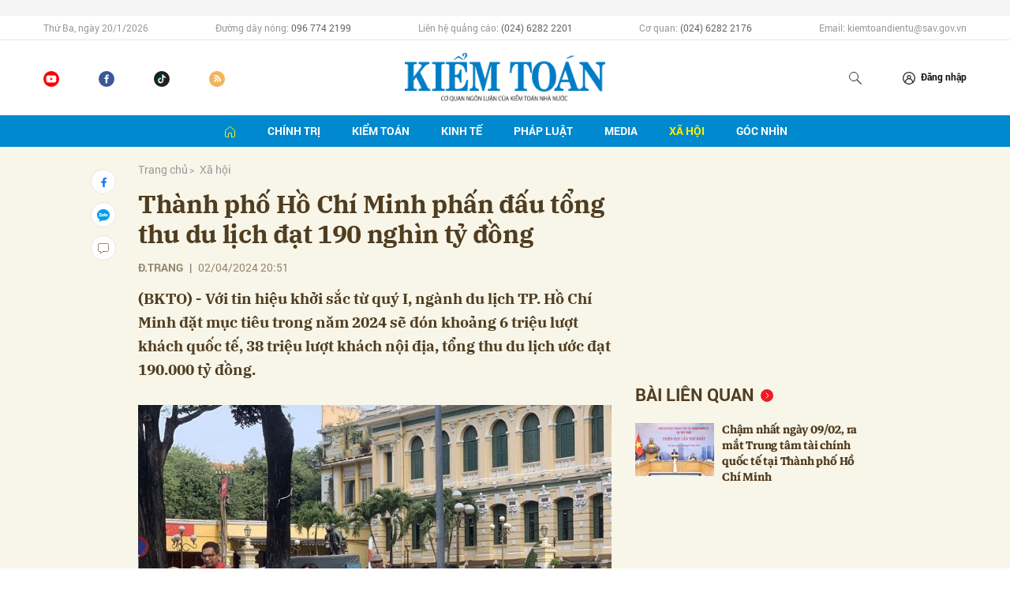

--- FILE ---
content_type: text/html; charset=utf-8
request_url: http://baokiemtoan.vn/thanh-pho-ho-chi-minh-phan-dau-tong-thu-du-lich-dat-190-nghin-ty-dong-30889.html
body_size: 16975
content:
<!DOCTYPE html>
<html xmlns="https://www.w3.org/1999/xhtml" lang="vi">
<head>
    <meta name="MobileOptimized" content="device-width" />
    <meta content="width=device-width, initial-scale=1.0, maximum-scale=1.0, user-scalable=0" name="viewport" />
    <title>Năm 2024 sẽ thu khoảng 190.000 tỷ đồng trong lĩnh vực du lịch.</title>
    <link rel="shortcut icon" href="/Assets/images/favicon.ico" />
    <meta http-equiv="Content-Type" content="text/html;charset=UTF-8">
    <meta name="author" content="">
    <meta http-equiv="X-UA-Compatible" content="IE=edge,chrome=1" />
    <meta name="HandheldFriendly" content="true" />
    <meta name="viewport" content="width=device-width, initial-scale=1,maximum-scale=1,user-scalable=no" />
        <meta name="robots" content="index,follow" />
    <meta name="keywords" content="du,,lịch" />
    <meta name="description" content="Năm 2024 sẽ thu khoảng 190.000 tỷ đồng trong lĩnh vực du lịch." />
    <meta property="fb:pages" content="" />
        <link rel="canonical" href="http://baokiemtoan.vn/thanh-pho-ho-chi-minh-phan-dau-tong-thu-du-lich-dat-190-nghin-ty-dong-30889.html" />
            <meta property="og:title" content=" Th&#224;nh phố Hồ Ch&#237; Minh phấn đấu tổng thu du lịch đạt 190 ngh&#236;n tỷ đồng">
            <meta property="og:description" content="(BKTO) - Với tin hiệu khởi sắc từ qu&#253; I, ng&#224;nh du lịch TP. Hồ Ch&#237; Minh đặt mục ti&#234;u trong năm 2024 sẽ đ&#243;n khoảng 6 triệu lượt kh&#225;ch quốc tế, 38 triệu lượt kh&#225;ch nội địa, t&#244;̉ng thu du lịch ước đạt 190.000 tỷ đồng." />
            <meta property="og:image" content="http://files.auditnews.vn/thumbs/600x315/2024/04/02/cmmmm.jpg" />
            <meta property="og:url" content="http://baokiemtoan.vn/thanh-pho-ho-chi-minh-phan-dau-tong-thu-du-lich-dat-190-nghin-ty-dong-30889.html" />

        <meta property="dable:item_id" content="30889">
            <meta property="dable:author" content="Đ.TRANG">
            <meta property="article:author" content="Đ.TRANG">
            <meta property="dable:image" content="http://files.auditnews.vn/thumbs/540x360/2024/04/02/cmmmm.jpg">
            <meta property="article:section" content="X&#227; hội">
            <meta property="article:published_time" content="4/2/2024 8:51:01 PM">

    <meta property="og:site_name" content="BÁO KIỂM TOÁN NHÀ NƯỚC" />
    <meta property="og:type" content="website" />
    <meta property="og:locale" itemprop="inLanguage" content="vi_VN" />
    <meta property="fb:admins" content="" />
    <meta property="fb:app_id" content="" />

    <!--CSS-->
    <link href="/Assets/css/style.min.css?t=20221101" rel="stylesheet" />
    <link href="/Assets/css/custom.css?t=20230816" rel="stylesheet" />

    <!--End CSS-->
    
    <link href="/Assets/css/player-a.css" rel="stylesheet" />

    <script src="http://files.auditnews.vn/ads/oneAds.js?t=20260120064449"></script>
</head>
<body>

    <div class="l-nav">
        <div class="c-header-banner">
            <div class="h-show-mobile">
                <!--banner mobile in here-->
            </div>
            <div class="">
                <div class="container">
                    <div class="c-banner">
                        <div class="c-banner-item is-custom-size">
                            <div class="c-banner-item__inner">
                                <div class="c-banner-item__box">
                                    <div class="oneads" id="zone-1"><script type="text/javascript">try { if (typeof (Top_Banner) != "undefined" && Top_Banner !== null) { Top_Banner.show(); } else { document.getElementById("zone-1").remove(); } } catch (e) { }</script></div>
                                </div>
                            </div>
                        </div>
                    </div>
                </div>
                <!--end container-->
            </div>
        </div>
        <!--end c-header-banner-->
        <div class="c-nav-inner">
            <div class="c-nav-inner__height"></div>
            <div class="c-nav-top">
                <div class="container">
                    <div class="c-header-info">
                        <ul>
                            <li>Thứ Ba, ng&#224;y 20/1/2026</li>
                            <li>
                                Đường dây nóng:
                                <span>096 774 2199</span>
                            </li>
                            <li>
                                Liên hệ quảng cáo:
                                <span>(024) 6282 2201</span>
                            </li>
                            <li>
                                Cơ quan:
                                <span>(024) 6282 2176</span>
                            </li>
                            <li>Email: kiemtoandientu@sav.gov.vn</li>
                        </ul>
                    </div>
                </div>
                <!--end container-->
            </div>
            <div class="c-header">
                <div class="container">
                    <div class="c-header-inner">
                        <div class="c-header-social">
                            <ul>
                                <li><a href="https://www.youtube.com/&#x0040;BaoKiemToan-mf8tc/videos"><i class="icon30-youtube"></i></a></li>
                                <li><a href="https://www.facebook.com/baokiemtoan.vn/"><i class="icon30-facebook"></i></a></li>
                                <li><a href="https://www.tiktok.com/&#x0040;baokiemtoan"><i class="icon30-tiktok"></i></a></li>
                                <li><a href="/rss"><i class="icon30-rss"></i></a></li>
                            </ul>
                        </div>
                        <div class="c-logo"><a href="/"><img src="/Assets/images/logo.png" alt="logo"></a></div>
                        <div class="c-header-admin">
                            <ul>
                                <li class="h-show-mobile"><a href="#"><i class="icon20-phone"></i></a></li>
                                <li class="h-show-mobile"><a href="#"><i class="icon20-email"></i></a></li>
                                <li>
                                    <button class="js-search-expand"><i class="icon20-search"></i></button>
                                </li>
                                <li class="logedout"><a href="#" data-toggle="modal" data-target="#modalLogin"><i class="icon12-user"></i><span>Đăng nhập</span></a></li>
                                <li class="logedin li-user dropdown hidden">
                                    <a class="dropdown-toggle" id="dropdownUser" href="#" role="button" data-toggle="dropdown" aria-haspopup="true" aria-expanded="false">
                                        <img src="/Assets/images/icons/icon20-user.svg" alt="icon" />
                                    </a>
                                    <div class="dropdown-menu dropdown-menu-right" aria-labelledby="dropdownUser">
                                        <div class="c-mobile-user">
                                            <div class="c-mobile-user__avatar"><img src="/Assets/images/icons/icon20-user.svg" alt="user" /></div>
                                            <div class="c-mobile-user__text"><span class="c-mobile-user__name">Huyền My</span></div>
                                        </div>
                                        <a class="dropdown-item btnLogout" href="#">Thoát</a>
                                    </div>
                                </li>
                                <li class="h-show-mobile">
                                    <button class="c-menu-expand js-menu-expand"><span></span></button>
                                </li>
                            </ul>
                        </div>
                        <div class="c-search-wrapper">
                            <div class="c-search">
                                <div class="c-search__inner">
                                    <input id="txt-keyword" class="form-control" type="text" name="" placeholder="Nhập từ khóa cần tìm kiếm...">
                                    <button class="c-search__btn btnSearch" type="submit"><i class="icon20-search"></i></button>
                                    <button class="c-search__close js-search-close" type="button"><i class="icon12-close"></i></button>
                                </div>
                            </div>
                        </div>
                    </div>
                </div>
                <!--end container-->
            </div>
            <!--end c-header-->
        </div>
        <!--end c-nav-inner-->
        <div class="c-menu-outer">
            <div class="container">
                <div class="c-menu">
                    <ul>
                        <li class="active"><a href="/" data-Fname="home"><i class="icon16-home"></i></a></li>
                            <li class="c-menu-child">
                                <a href="http://baokiemtoan.vn/chinh-tri" data-Fname="Chinh-tri">Ch&#237;nh trị</a>
                                <div class="c-dropdown-menu">
                                    <ul>
                                        
                                            <li><a href="http://baokiemtoan.vn/chinh-tri/doi-noi">Đối nội</a></li>
                                            <li><a href="http://baokiemtoan.vn/chinh-tri/doi-ngoai">Đối ngoại</a></li>
                                            <li><a href="http://baokiemtoan.vn/chinh-tri/cong-tac-xay-dung-dang">C&#244;ng t&#225;c x&#226;y dựng Đảng</a></li>
                                    </ul>
                                </div>
                            </li>
                            <li class="c-menu-child">
                                <a href="http://baokiemtoan.vn/kiem-toan" data-Fname="Kiem-toan">Kiểm to&#225;n</a>
                                <div class="c-dropdown-menu">
                                    <ul>
                                        
                                            <li><a href="http://baokiemtoan.vn/kiem-toan/hoat-dong-cua-nganh">Hoạt động của Ng&#224;nh</a></li>
                                            <li><a href="http://baokiemtoan.vn/kiem-toan/ket-qua-kiem-toan">Kết quả kiểm to&#225;n</a></li>
                                            <li><a href="http://baokiemtoan.vn/kiem-toan/kiem-toan-ke-toan">Kiểm to&#225;n - Kế to&#225;n</a></li>
                                            <li><a href="http://baokiemtoan.vn/kiem-toan/kiem-toan-quoc-te">Kiểm to&#225;n quốc tế</a></li>
                                    </ul>
                                </div>
                            </li>
                            <li class="c-menu-child">
                                <a href="http://baokiemtoan.vn/kinh-te" data-Fname="Kinh-te">Kinh tế</a>
                                <div class="c-dropdown-menu">
                                    <ul>
                                        
                                            <li><a href="http://baokiemtoan.vn/kinh-te/tai-chinh">T&#224;i ch&#237;nh</a></li>
                                            <li><a href="http://baokiemtoan.vn/kinh-te/ngan-hang-tin-dung">Ng&#226;n h&#224;ng - T&#237;n dụng</a></li>
                                            <li><a href="http://baokiemtoan.vn/kinh-te/dau-tu">Đầu tư</a></li>
                                            <li><a href="http://baokiemtoan.vn/kinh-te/dia-phuong">Địa phương</a></li>
                                            <li><a href="http://baokiemtoan.vn/kinh-te/doanh-nghiep">Doanh nghiệp</a></li>
                                    </ul>
                                </div>
                            </li>
                            <li class="c-menu-child">
                                <a href="http://baokiemtoan.vn/phap-luat" data-Fname="Phap-luat">Ph&#225;p luật</a>
                                <div class="c-dropdown-menu">
                                    <ul>
                                        
                                    </ul>
                                </div>
                            </li>
                            <li class="c-menu-child">
                                <a href="http://baokiemtoan.vn/media" data-Fname="Media">Media</a>
                                <div class="c-dropdown-menu">
                                    <ul>
                                        
                                            <li><a href="http://baokiemtoan.vn/media/video">Video</a></li>
                                            <li><a href="http://baokiemtoan.vn/media/lens">Lens</a></li>
                                            <li><a href="http://baokiemtoan.vn/media/infographic">Infographic</a></li>
                                            <li><a href="http://baokiemtoan.vn/media/emagazine">Emagazine</a></li>
                                    </ul>
                                </div>
                            </li>
                            <li class="c-menu-child">
                                <a href="http://baokiemtoan.vn/xa-hoi" data-Fname="Xa-hoi">X&#227; hội</a>
                                <div class="c-dropdown-menu">
                                    <ul>
                                        
                                    </ul>
                                </div>
                            </li>
                            <li class="c-menu-child">
                                <a href="http://baokiemtoan.vn/goc-nhin" data-Fname="Goc-nhin">G&#243;c nh&#236;n</a>
                                <div class="c-dropdown-menu">
                                    <ul>
                                        
                                    </ul>
                                </div>
                            </li>
                        
                    </ul>
                </div>
            </div>
            <!--end container-->
        </div>
        <div class="c-mega-menu">
            <button class="c-mega-menu__close js-mega-close" type="button"><span></span></button>
            <div class="container">
                <nav class="c-category-menu">
                    <nav class="c-category-menu">
                        <ul>
                                <li>
                                    <a href="http://baokiemtoan.vn/chinh-tri">Ch&#237;nh trị</a>
                                    <ul>
                                        
                                            <li><a href="http://baokiemtoan.vn/chinh-tri/doi-noi">Đối nội</a></li>
                                            <li><a href="http://baokiemtoan.vn/chinh-tri/doi-ngoai">Đối ngoại</a></li>
                                            <li><a href="http://baokiemtoan.vn/chinh-tri/cong-tac-xay-dung-dang">C&#244;ng t&#225;c x&#226;y dựng Đảng</a></li>
                                    </ul>
                                </li>
                                <li>
                                    <a href="http://baokiemtoan.vn/kiem-toan">Kiểm to&#225;n</a>
                                    <ul>
                                        
                                            <li><a href="http://baokiemtoan.vn/kiem-toan/hoat-dong-cua-nganh">Hoạt động của Ng&#224;nh</a></li>
                                            <li><a href="http://baokiemtoan.vn/kiem-toan/ket-qua-kiem-toan">Kết quả kiểm to&#225;n</a></li>
                                            <li><a href="http://baokiemtoan.vn/kiem-toan/kiem-toan-ke-toan">Kiểm to&#225;n - Kế to&#225;n</a></li>
                                            <li><a href="http://baokiemtoan.vn/kiem-toan/kiem-toan-quoc-te">Kiểm to&#225;n quốc tế</a></li>
                                    </ul>
                                </li>
                                <li>
                                    <a href="http://baokiemtoan.vn/kinh-te">Kinh tế</a>
                                    <ul>
                                        
                                            <li><a href="http://baokiemtoan.vn/kinh-te/tai-chinh">T&#224;i ch&#237;nh</a></li>
                                            <li><a href="http://baokiemtoan.vn/kinh-te/ngan-hang-tin-dung">Ng&#226;n h&#224;ng - T&#237;n dụng</a></li>
                                            <li><a href="http://baokiemtoan.vn/kinh-te/dau-tu">Đầu tư</a></li>
                                            <li><a href="http://baokiemtoan.vn/kinh-te/dia-phuong">Địa phương</a></li>
                                            <li><a href="http://baokiemtoan.vn/kinh-te/doanh-nghiep">Doanh nghiệp</a></li>
                                    </ul>
                                </li>
                                <li>
                                    <a href="http://baokiemtoan.vn/phap-luat">Ph&#225;p luật</a>
                                    <ul>
                                        
                                    </ul>
                                </li>
                                <li>
                                    <a href="http://baokiemtoan.vn/media">Media</a>
                                    <ul>
                                        
                                            <li><a href="http://baokiemtoan.vn/media/video">Video</a></li>
                                            <li><a href="http://baokiemtoan.vn/media/lens">Lens</a></li>
                                            <li><a href="http://baokiemtoan.vn/media/infographic">Infographic</a></li>
                                            <li><a href="http://baokiemtoan.vn/media/emagazine">Emagazine</a></li>
                                    </ul>
                                </li>
                                <li>
                                    <a href="http://baokiemtoan.vn/xa-hoi">X&#227; hội</a>
                                    <ul>
                                        
                                    </ul>
                                </li>
                                <li>
                                    <a href="http://baokiemtoan.vn/goc-nhin">G&#243;c nh&#236;n</a>
                                    <ul>
                                        
                                    </ul>
                                </li>
                        </ul>
                    </nav>
                </nav>
            </div>
            <!-- container-->
        </div>
        <!-- c-mega-menu-->
    </div>
    


<div class="bg-detail">
    <div class="container">
        <div class="l-content clearfix">
            <div class="l-main">
                <div class="c-detail-head">
                    <div class="c-detail-head__row">
                        <nav aria-label="breadcrumb">
                            <ol class="breadcrumb">
                                <li class="breadcrumb-item"><a href="/">Trang chủ</a></li>
                                <li class="breadcrumb-item active" aria-current="page"><a href="http://baokiemtoan.vn/xa-hoi">X&#227; hội</a></li>
                            </ol>
                        </nav>
                    </div>
                    <div class="c-detail-head__row">
                        <h1 class="c-detail-head__title"> Th&#224;nh phố Hồ Ch&#237; Minh phấn đấu tổng thu du lịch đạt 190 ngh&#236;n tỷ đồng</h1>
                    </div>
                    <div class="c-detail-head__row is-bar">
                            <span class="c-detail-head__author">Đ.TRANG</span>
                            <span class="space">|</span>
                        <span class="c-detail-head__time">02/04/2024 20:51</span>
                        <br />
                        <div class="row" style="display:none">
                            <div class="col-md-12">
                                <div class="mediatec-cleanaudioplayer">
                                    <ul data-theme="default">
                                        <li data-title="Nữ miền Nam (Ái Hoa)" data-artist="BKTO" data-type="mp3" data-url="http://files.auditnews.vn/audios/2024/04/02/30889_south_female_aihoa.mp3" data-free="false"></li>
                                    </ul>
                                </div>
                            </div>
                            <div class="col-md-12 text-right">
                                <div class="mediatec-dropdown">
                                    <button class="mediatec-nut_dropdown">Nữ miền Nam (Ái Hoa) <span class="mediatec-caret"></span> </button>
                                    <div class="mediatec-noidung_dropdown">
                                        <a audio="http://files.auditnews.vn/audios/2024/04/02/30889_north_female_lien.mp3" href="javascript:;">Nữ miền Bắc (Liên)</a>
                                        <a audio="http://files.auditnews.vn/audios/2024/04/02/30889_north_female_hongha.mp3" href="javascript:;">Nữ miền Bắc (Hồng Hà)</a>
                                        <a audio="http://files.auditnews.vn/audios/2024/04/02/30889_south_female_aihoa.mp3" href="javascript:;">Nữ miền Nam (Ái Hoa)</a>
                                        <a audio="http://files.auditnews.vn/audios/2024/04/02/30889_south_female_minhnguyet.mp3" href="javascript:;">Nữ miền Nam (Minh Nguyệt)</a>
                                    </div>
                                </div>
                            </div>
                        </div>
                        <div class="c-share-scroll js-share-scroll">
                            <ul class="clearfix">
                                <li><a class="bg-facebook fb" href="https://www.facebook.com/sharer/sharer.php?u=http://baokiemtoan.vn/thanh-pho-ho-chi-minh-phan-dau-tong-thu-du-lich-dat-190-nghin-ty-dong-30889.html&display=popup&ref=plugin"><i class="icon16-facebook"></i></a></li>
                                <li class="zalo-share-button h-show-pc" data-href="http://baokiemtoan.vn/thanh-pho-ho-chi-minh-phan-dau-tong-thu-du-lich-dat-190-nghin-ty-dong-30889.html" data-oaid="579745863508352884" data-layout="icon-text" data-color="blue" data-customize=true>
                                    <a class="bg-zalo" href="javascript:;" title="Chia sẻ Zalo"><span class="ti-zalo icon16-zalo"></span></a>
                                </li>
                                <li class="h-show-mobile"><a class="bg-zalo" href="intent:#Intent;action=android.intent.action.SEND;type=text/plain;S.android.intent.extra.SUBJECT=;S.android.intent.extra.TEXT=http://baokiemtoan.vn/thanh-pho-ho-chi-minh-phan-dau-tong-thu-du-lich-dat-190-nghin-ty-dong-30889.html?utm_source=zalo&amp;utm_medium=zalomsg&amp;B.hidePostFeed=true;B.backToSource=true;end" title="Chia sẻ Zalo"><i class="icon16-zalo"></i></a></li>
                                <li><a class="js-scroll-comment" href="#"><i class="icon16-comment"></i></a></li>
                            </ul>
                        </div>
                    </div>
                </div>
                <div class="c-news-detail">
                    <div class="b-maincontent">
                        <p class="desc">(BKTO) - Với tin hiệu khởi sắc từ quý I, ngành du lịch TP. Hồ Chí Minh đặt mục tiêu trong năm 2024 sẽ đón khoảng 6 triệu lượt khách quốc tế, 38 triệu lượt khách nội địa, tổng thu du lịch ước đạt 190.000 tỷ đồng.</p>
                        <div class="c-box">
                            <div class="c-box__content">
                                <div class="c-banner-item">
                                    <div class="c-banner-item__inner">
                                        <div class="c-banner-item__box">
                                            <div class="oneads" id="zone-6">
                                                <script type="text/javascript">try { if (typeof (Detail_After_Sapo) != "undefined" && Detail_After_Sapo !== null) { Detail_After_Sapo.show(); } else { document.getElementById("zone-6").remove(); } } catch (e) { }</script>
                                            </div>
                                        </div>
                                    </div>
                                </div>
                            </div>
                        </div>
                        <div class="content-main-normal">
                            <figure><img src="http://files.auditnews.vn/2024/04/02/cmmmm.jpg" alt="cmmmm.jpg" data-src="http://files.auditnews.vn/2024/04/02/cmmmm.jpg" data-width="800" data-height="554"><figcaption class="align-center"><i>3 tháng đầu năm 2024 có hơn 8 triệu lượt khách du lịch đến TPHCM. Ảnh sưu  tầm</i></figcaption></figure>
<p>Theo thống kê từ Sở Du lịch TP. Hồ Chí Minh, tổng doanh thu du lịch tháng 3/2024 của Thành phố ước đạt 15.975 tỷ đồng, tăng 7,4% so với cùng kỳ năm 2023. Lũy kế 3 tháng đầu năm 2024 ước đạt 44.710 tỷ đồng, tăng 23,8% so với cùng kỳ năm 2023.</p>
<p>Khách quốc tế đến TP. Hồ Chí Minh tháng 3/2024 đạt gần 481.000 lượt, tăng 30,3% so với cùng kỳ năm 2023. Lũy kế trong 3 tháng đầu năm 2024, ngành du lịch Thành phố đón gần 1,4 triệu lượt, tăng 32,4% so với cùng kỳ năm trước, đạt 23% so với kế hoạch năm 2024.</p>
<p>Khách du lịch nội địa đến TP. Hồ Chí Minh tháng 3/2024 ước đạt hơn 2,9 triệu lượt, lũy kế 3 tháng đầu năm 2024 ước đạt hơn 8 triệu lượt, tăng 6,6% so với cùng kỳ năm 2023, đạt 21,2% so với kế hoạch năm 2024.</p>
<p>Tổng thu du lịch tháng 3/2024 của TP. Hồ Chí Minh ước đạt 15.975 tỷ đồng, tăng 7,4% so với cùng kỳ năm 2023, lũy kế 3 tháng đầu năm 2024 ước đạt 44.710 tỷ đồng, tăng 23,8% so với cùng kỳ năm 2023, đạt 23,5% so với kế hoạch năm 2024.</p>
<p>Theo Phó Giám đốc Sở Du lịch TP. Hồ Chí Minh Lê Trương Hiền Hòa, trong quý II/2024, Sở Du lịch sẽ tham mưu UBND Thành phố phê duyệt chiến lược phát triển du lịch TP. Hồ Chí Minh đến năm 2030; tiếp tục triển khai Đề án phát triển du lịch thông minh trên địa bàn  giai đoạn 2021-2025. Trong đó, tiếp tục triển khai sản phẩm du lịch đặc trưng của TP. Thủ Đức và các quận, huyện; phát triển sản phẩm du lịch đường thủy giai đoạn 2023-2024; xây dựng kế hoạch phát triển sản phẩm du lịch đêm…</p>
<p> Sở Du lịch sẽ phối hợp với các sở, ngành, đơn vị của Thành phố tổ chức Ngày hội du lịch TP. Hồ Chí Minh lần 20 năm 2024, Lễ hội sông nước lần 2 năm 2024, tổ chức hoạt động xúc tiến du lịch tại Đức… để thu hút du khách trong và ngoài nước mùa du lịch hè.</p>
<p>“Với tín hiệu khởi sắc trên, ngành du lịch TP. Hồ Chí Minh đặt mục tiêu năm 2024 sẽ đón khoảng 6 triệu lượt khách quốc tế, 38 triệu lượt khách nội địa, tổng thu du lịch ước đạt 190.000 tỷ đồng” - Phó Giám đốc Lê Trương Hiền Hòa chi sẻ./.</p>
                        </div>
                    </div>
                    <div class="c-box">
                        <div class="c-box__content">
                            <div class="c-share-detail">
                                <ul>
                                    <li><a class="btn-facebook fb" href="https://www.facebook.com/sharer/sharer.php?u=http://baokiemtoan.vn/thanh-pho-ho-chi-minh-phan-dau-tong-thu-du-lich-dat-190-nghin-ty-dong-30889.html&display=popup&ref=plugin"><i class="icon12-facebook-f"></i>Chia sẻ</a></li>
                                    
                                    <li class="zalo-share-button" data-href="http://baokiemtoan.vn/thanh-pho-ho-chi-minh-phan-dau-tong-thu-du-lich-dat-190-nghin-ty-dong-30889.html" data-oaid="579745863508352884" data-layout="icon-text" data-color="blue" data-customize=true><a class="btn-zalo" href="javascript:;"><i class="icon12-zalo"></i>Chia sẻ</a></li>
                                    <li><a class="btn-twitter" href="#"><i class="icon12-twitter"></i>Chia sẻ</a></li>
                                    <li><a href="#"><i class="icon12-link"></i>Copy link</a></li>
                                    <li><a class="fb" href="/print/30889.html"><i class="icon16-print"></i></a></li>
                                </ul>
                            </div>
                            <!-- c-share-detail-->
                        </div>
                        <!-- c-box__content-->
                    </div>
                    <!-- c-box-->
                    <div class="c-box">
                        <div class="c-box__content">
                            <div class="c-tags">
                                <ul>
                                        <li>
                                            <h4>
                                                <a href="/thanh-pho-ho-chi-minh-ptag.html" title="Th&#224;nh Phố Hồ Ch&#237; Minh">Th&#224;nh Phố Hồ Ch&#237; Minh</a>
                                            </h4>
                                        </li>
                                        <li>
                                            <h4>
                                                <a href="/du-lich-ptag.html" title="Du Lịch">Du Lịch</a>
                                            </h4>
                                        </li>
                                </ul>
                            </div>
                            <!-- c-tags-->
                        </div>
                        <!-- c-box__content-->
                    </div>
                    <!-- c-box-->
                </div>
                <!-- c-news-detail-->
            </div>
            <!-- l-main-->
            <div class="l-sidebar">
                <div class="c-box ">
                    <div class="c-box__content">
                        <div class="c-banner-item is-300x250">
                            <div class="c-banner-item__inner">
                                <div class="c-banner-item__box">
                                    <div class="oneads" id="zone-14">
                                        <script type="text/javascript">try { if (typeof (Detail_Sizebar_Top1_300_250) != "undefined" && Detail_Sizebar_Top1_300_250 !== null) { Detail_Sizebar_Top1_300_250.show(); } else { document.getElementById("zone-14").remove(); } } catch (e) { }</script>
                                    </div>
                                </div>
                            </div>
                        </div>
                    </div>
                </div>
                <!--end c-box-->
                <div class="c-box h-show-pc">
                    <div class="c-box__title">
                        <div class="c-box__title__name is-icon-right">Bài liên quan</div>
                    </div>
                    <div class="c-box__content">
                        <div class="c-news-topmore doc_tiep_id">
                                    <div class="b-grid">
                                        <div class="b-grid__img"><a href="http://baokiemtoan.vn/cham-nhat-ngay-09-02-ra-mat-trung-tam-tai-chinh-quoc-te-tai-thanh-pho-ho-chi-minh-45691.html"><img class="lazyload" src="[data-uri]" data-src="http://files.auditnews.vn/thumbs/540x360/2026/01/17/1(1).jpeg" alt="Chậm nhất ng&#224;y 09/02, ra mắt Trung t&#226;m t&#224;i ch&#237;nh quốc tế tại Th&#224;nh phố Hồ Ch&#237; Minh" title="Chậm nhất ng&#224;y 09/02, ra mắt Trung t&#226;m t&#224;i ch&#237;nh quốc tế tại Th&#224;nh phố Hồ Ch&#237; Minh" /></a></div>
                                        <div class="b-grid__content">
                                            <div class="b-grid__row">
                                                <h4 class="b-grid__title"><a href="http://baokiemtoan.vn/cham-nhat-ngay-09-02-ra-mat-trung-tam-tai-chinh-quoc-te-tai-thanh-pho-ho-chi-minh-45691.html">Chậm nhất ng&#224;y 09/02, ra mắt Trung t&#226;m t&#224;i ch&#237;nh quốc tế tại Th&#224;nh phố Hồ Ch&#237; Minh</a></h4>
                                            </div>
                                        </div>
                                    </div>
                        </div>
                        <!-- c-news-topmore-->
                    </div>
                    <!-- c-box__content-->
                </div>
                <!-- c-box-->
                <div class="c-box ">
                    <div class="c-box__content">
                        <div class="c-banner-item is-300x250">
                            <div class="c-banner-item__inner">
                                <div class="c-banner-item__box">
                                    <div class="oneads" id="zone-15">
                                        <script type="text/javascript">try { if (typeof (Detail_Sizebar_Top2_300_250) != "undefined" && Detail_Sizebar_Top2_300_250 !== null) { Detail_Sizebar_Top2_300_250.show(); } else { document.getElementById("zone-15").remove(); } } catch (e) { }</script>
                                    </div>
                                </div>
                            </div>
                        </div>
                    </div>
                    <!-- c-box__content-->
                </div>
                <div class="c-box ">
                    <div class="c-box__content">
                        <div class="c-banner-item">
                            <div class="c-banner-item__inner">
                                <div class="c-banner-item__box">
                                    <div class="oneads" id="zone-46">
                                        <script type="text/javascript">try { if (typeof (Detail1) != "undefined" && Detail1 !== null) { Detail1.show(); } else { document.getElementById("zone-46").remove(); } } catch (e) { }</script>
                                    </div>
                                </div>
                            </div>
                        </div>
                    </div>
                </div>
                <div class="c-box ">
                    <div class="c-box__content">
                        <div class="c-banner-item">
                            <div class="c-banner-item__inner">
                                <div class="c-banner-item__box">
                                    <div class="oneads" id="zone-47">
                                        <script type="text/javascript">try { if (typeof (Detail2) != "undefined" && Detail2 !== null) { Detail2.show(); } else { document.getElementById("zone-47").remove(); } } catch (e) { }</script>
                                    </div>
                                </div>
                            </div>
                        </div>
                    </div>
                </div>
                <div class="c-box ">
                    <div class="c-box__content">
                        <div class="c-banner-item">
                            <div class="c-banner-item__inner">
                                <div class="c-banner-item__box">
                                    <div class="oneads" id="zone-48">
                                        <script type="text/javascript">try { if (typeof (Detail3) != "undefined" && Detail3 !== null) { Detail3.show(); } else { document.getElementById("zone-48").remove(); } } catch (e) { }</script>
                                    </div>
                                </div>
                            </div>
                        </div>
                    </div>
                </div>
                <div class="c-box ">
                    <div class="c-box__content">
                        <div class="c-banner-item">
                            <div class="c-banner-item__inner">
                                <div class="c-banner-item__box">
                                    <div class="oneads" id="zone-49">
                                        <script type="text/javascript">try { if (typeof (Detail4) != "undefined" && Detail4 !== null) { Detail4.show(); } else { document.getElementById("zone-49").remove(); } } catch (e) { }</script>
                                    </div>
                                </div>
                            </div>
                        </div>
                    </div>
                </div>
                <!-- c-box-->
            </div>
            <!-- l-sidebar-->
        </div>
        <!-- l-content-->
    </div>
    <!-- container-->
</div>

<div class="c-homepage-repeat-content">
    <div class="container">
        <div class="clearfix">
            <div class="l-main">
                <div class="c-box">
                    <div class="c-box__title"><div class="c-box__title__name is-icon-right">Cùng chuyên mục</div></div>
                    <div class="c-box__content">
                        <div class="c-template-list is-border-bottom">
                            <ul class="loadAjax">
                                    <li class="loadArticle" pid="30887">
                                        <div class="b-grid">
                                            <div class="b-grid__img"><a href="http://baokiemtoan.vn/tang-cuong-cac-bien-phap-phong-chong-nang-nong-han-han-xam-nhap-man-30887.html"><img class="lazyload" src="[data-uri]" data-src="http://files.auditnews.vn/thumbs/540x360/2024/04/02/1(2).jpg" alt="Tăng cường c&#225;c biện ph&#225;p ph&#242;ng, chống nắng n&#243;ng, hạn h&#225;n, x&#226;m nhập mặn" title="Tăng cường c&#225;c biện ph&#225;p ph&#242;ng, chống nắng n&#243;ng, hạn h&#225;n, x&#226;m nhập mặn" /></a></div>
                                            <div class="b-grid__content">
                                                <div class="b-grid__row">
                                                    <h3 class="b-grid__title"><a href="http://baokiemtoan.vn/tang-cuong-cac-bien-phap-phong-chong-nang-nong-han-han-xam-nhap-man-30887.html">Tăng cường c&#225;c biện ph&#225;p ph&#242;ng, chống nắng n&#243;ng, hạn h&#225;n, x&#226;m nhập mặn</a></h3>
                                                </div>
                                                <div class="b-grid__row h-show-pc">
                                                    <span class="b-grid__time">một năm trước</span>
                                                    <a class="b-grid__cat" href="http://baokiemtoan.vn/xa-hoi">X&#227; hội</a>
                                                </div>
                                                <div class="b-grid__row b-grid__desc">
                                                    (BKTO) - Thủ tướng Ch&#237;nh phủ Phạm Minh Ch&#237;nh vừa k&#253; ban h&#224;nh Chỉ thị số 11/CT-TTg y&#234;u cầu tăng cường thực hiện c&#225;c biện ph&#225;p ph&#242;ng, chống nắng n&#243;ng, hạn h&#225;n, thiếu nước, x&#226;m nhập mặn.
                                                </div>
                                            </div>
                                        </div><!-- b-grid -->
                                    </li>
                                    <li class="loadArticle" pid="30884">
                                        <div class="b-grid">
                                            <div class="b-grid__img"><a href="http://baokiemtoan.vn/tang-co-hoi-tiep-can-von-cho-phu-nu-ngheo-30884.html"><img class="lazyload" src="[data-uri]" data-src="http://files.auditnews.vn/thumbs/540x360/2024/04/02/dai-dien.jpg" alt=" Tăng cơ hội tiếp cận vốn cho phụ nữ ngh&#232;o" title=" Tăng cơ hội tiếp cận vốn cho phụ nữ ngh&#232;o" /></a></div>
                                            <div class="b-grid__content">
                                                <div class="b-grid__row">
                                                    <h3 class="b-grid__title"><a href="http://baokiemtoan.vn/tang-co-hoi-tiep-can-von-cho-phu-nu-ngheo-30884.html"> Tăng cơ hội tiếp cận vốn cho phụ nữ ngh&#232;o</a></h3>
                                                </div>
                                                <div class="b-grid__row h-show-pc">
                                                    <span class="b-grid__time">một năm trước</span>
                                                    <a class="b-grid__cat" href="http://baokiemtoan.vn/xa-hoi">X&#227; hội</a>
                                                </div>
                                                <div class="b-grid__row b-grid__desc">
                                                    (BKTO) - N&#226;ng cao vai tr&#242;, năng lực của Hội Li&#234;n hiệp phụ nữ (LHPN) c&#225;c cấp trong việc tham gia chủ động, c&#243; tr&#225;ch nhiệm trong triển khai Chỉ thị số 40-CT/TW v&#224; Kết luận số 06-KL/TW của Ban B&#237; thư, Nghị định số 78/NĐ-CP li&#234;n quan đến t&#237;n dụng ch&#237;nh s&#225;ch v&#224; Đề &#225;n của địa phương… g&#243;p phần tăng hiệu quả vốn vay gi&#250;p phụ nữ ngh&#232;o ph&#225;t triển kinh tế.
                                                </div>
                                            </div>
                                        </div><!-- b-grid -->
                                    </li>
                                    <li class="loadArticle" pid="30877">
                                        <div class="b-grid">
                                            <div class="b-grid__img"><a href="http://baokiemtoan.vn/thu-tuong-chuc-mung-dong-bao-khmer-nhan-dip-tet-chol-chnam-thmay-30877.html"><img class="lazyload" src="[data-uri]" data-src="http://files.auditnews.vn/thumbs/540x360/2024/04/01/0(3).jpg" alt="Thủ tướng ch&#250;c mừng đồng b&#224;o Khmer nh&#226;n dịp Tết Ch&#244;l Chnăm Thm&#226;y" title="Thủ tướng ch&#250;c mừng đồng b&#224;o Khmer nh&#226;n dịp Tết Ch&#244;l Chnăm Thm&#226;y" /></a></div>
                                            <div class="b-grid__content">
                                                <div class="b-grid__row">
                                                    <h3 class="b-grid__title"><a href="http://baokiemtoan.vn/thu-tuong-chuc-mung-dong-bao-khmer-nhan-dip-tet-chol-chnam-thmay-30877.html">Thủ tướng ch&#250;c mừng đồng b&#224;o Khmer nh&#226;n dịp Tết Ch&#244;l Chnăm Thm&#226;y</a></h3>
                                                </div>
                                                <div class="b-grid__row h-show-pc">
                                                    <span class="b-grid__time">một năm trước</span>
                                                    <a class="b-grid__cat" href="http://baokiemtoan.vn/xa-hoi">X&#227; hội</a>
                                                </div>
                                                <div class="b-grid__row b-grid__desc">
                                                    (BKTO) - Nh&#226;n dịp Tết cổ truyền Ch&#244;l Chnăm Thm&#226;y năm 2024 của đồng b&#224;o Khmer, Thủ tướng Ch&#237;nh phủ Phạm Minh Ch&#237;nh đ&#227; gửi Thư ch&#250;c mừng đến đồng b&#224;o, đồng ch&#237; v&#224; c&#225;c vị chư tăng d&#226;n tộc Khmer.
                                                </div>
                                            </div>
                                        </div><!-- b-grid -->
                                    </li>
                                    <li class="loadArticle" pid="30870">
                                        <div class="b-grid">
                                            <div class="b-grid__img"><a href="http://baokiemtoan.vn/thi-dua-lap-thanh-tich-chao-mung-dai-hoi-mat-tran-to-quoc-viet-nam-30870.html"><img class="lazyload" src="[data-uri]" data-src="http://files.auditnews.vn/thumbs/540x360/2024/04/01/quang-canh.jpg" alt="Thi đua lập th&#224;nh t&#237;ch ch&#224;o mừng Đại hội Mặt trận Tổ quốc Việt Nam" title="Thi đua lập th&#224;nh t&#237;ch ch&#224;o mừng Đại hội Mặt trận Tổ quốc Việt Nam" /></a></div>
                                            <div class="b-grid__content">
                                                <div class="b-grid__row">
                                                    <h3 class="b-grid__title"><a href="http://baokiemtoan.vn/thi-dua-lap-thanh-tich-chao-mung-dai-hoi-mat-tran-to-quoc-viet-nam-30870.html">Thi đua lập th&#224;nh t&#237;ch ch&#224;o mừng Đại hội Mặt trận Tổ quốc Việt Nam</a></h3>
                                                </div>
                                                <div class="b-grid__row h-show-pc">
                                                    <span class="b-grid__time">một năm trước</span>
                                                    <a class="b-grid__cat" href="http://baokiemtoan.vn/xa-hoi">X&#227; hội</a>
                                                </div>
                                                <div class="b-grid__row b-grid__desc">
                                                    (BKTO) - C&#225;c đơn vị th&#224;nh vi&#234;n của Khối thi đua cần tập trung thực hiện nhiệm vụ ch&#237;nh trị của mỗi cơ quan, thi đua lập th&#224;nh t&#237;ch ch&#224;o mừng Đại hội Mặt trận Tổ quốc (MTTQ) Việt Nam c&#225;c cấp tiến tới Đại hội đại biểu to&#224;n quốc MTTQ Việt Nam lần thứ X, nhiệm kỳ 2024 - 2029...
                                                </div>
                                            </div>
                                        </div><!-- b-grid -->
                                    </li>
                                    <li class="loadArticle" pid="30852">
                                        <div class="b-grid">
                                            <div class="b-grid__img"><a href="http://baokiemtoan.vn/chan-chinh-hoat-dong-truong-pho-thong-lien-cap-quoc-te-my-tai-thanh-pho-ho-chi-minh-30852.html"><img class="lazyload" src="[data-uri]" data-src="http://files.auditnews.vn/thumbs/540x360/2024/03/31/1(3).jpg" alt="Chấn chỉnh hoạt động Trường phổ th&#244;ng li&#234;n cấp quốc tế Mỹ tại Th&#224;nh phố Hồ Ch&#237; Minh" title="Chấn chỉnh hoạt động Trường phổ th&#244;ng li&#234;n cấp quốc tế Mỹ tại Th&#224;nh phố Hồ Ch&#237; Minh" /></a></div>
                                            <div class="b-grid__content">
                                                <div class="b-grid__row">
                                                    <h3 class="b-grid__title"><a href="http://baokiemtoan.vn/chan-chinh-hoat-dong-truong-pho-thong-lien-cap-quoc-te-my-tai-thanh-pho-ho-chi-minh-30852.html">Chấn chỉnh hoạt động Trường phổ th&#244;ng li&#234;n cấp quốc tế Mỹ tại Th&#224;nh phố Hồ Ch&#237; Minh</a></h3>
                                                </div>
                                                <div class="b-grid__row h-show-pc">
                                                    <span class="b-grid__time">một năm trước</span>
                                                    <a class="b-grid__cat" href="http://baokiemtoan.vn/xa-hoi">X&#227; hội</a>
                                                </div>
                                                <div class="b-grid__row b-grid__desc">
                                                    (BKTO) - Thủ tướng Ch&#237;nh phủ Phạm Minh Ch&#237;nh vừa k&#253; C&#244;ng điện số 28/CĐ-TTg chấn chỉnh hoạt động của Trường Tiểu học, Trung học cơ sở, Trung học phổ th&#244;ng quốc tế Mỹ tại Th&#224;nh phố Hồ Ch&#237; Minh.
                                                </div>
                                            </div>
                                        </div><!-- b-grid -->
                                    </li>

                            </ul>
                            <div class="loading_img" style="display: none;">
                                <div class="timeline-wrapper">
                                    <div class="timeline-item">
                                        <div class="animated-background">
                                            <div class="background-masker header-top"></div>
                                            <div class="background-masker header-left"></div>
                                            <div class="background-masker header-right"></div>
                                            <div class="background-masker header-bottom"></div>
                                            <div class="background-masker header-2-left"></div>
                                            <div class="background-masker header-2-right"></div>
                                            <div class="background-masker header-2-bottom"></div>
                                            <div class="background-masker meta-left"></div>
                                            <div class="background-masker meta-right"></div>
                                            <div class="background-masker meta-bottom"></div>
                                            <div class="background-masker description-left"></div>
                                            <div class="background-masker description-right"></div>
                                            <div class="background-masker description-bottom"></div>
                                            <div class="background-masker description-2-left"></div>
                                            <div class="background-masker description-2-right"></div>
                                            <div class="background-masker description-2-bottom"></div>
                                            <div class="background-masker description-3-left"></div>
                                            <div class="background-masker description-3-right"></div>
                                            <div class="background-masker description-3-bottom"></div>
                                        </div>
                                    </div>
                                </div> <div class="timeline-wrapper">
                                    <div class="timeline-item">
                                        <div class="animated-background">
                                            <div class="background-masker header-top"></div>
                                            <div class="background-masker header-left"></div>
                                            <div class="background-masker header-right"></div>
                                            <div class="background-masker header-bottom"></div>
                                            <div class="background-masker header-2-left"></div>
                                            <div class="background-masker header-2-right"></div>
                                            <div class="background-masker header-2-bottom"></div>
                                            <div class="background-masker meta-left"></div>
                                            <div class="background-masker meta-right"></div>
                                            <div class="background-masker meta-bottom"></div>
                                            <div class="background-masker description-left"></div>
                                            <div class="background-masker description-right"></div>
                                            <div class="background-masker description-bottom"></div>
                                            <div class="background-masker description-2-left"></div>
                                            <div class="background-masker description-2-right"></div>
                                            <div class="background-masker description-2-bottom"></div>
                                            <div class="background-masker description-3-left"></div>
                                            <div class="background-masker description-3-right"></div>
                                            <div class="background-masker description-3-bottom"></div>
                                        </div>
                                    </div>
                                </div>
                            </div>
                        </div><!-- c-template-list -->
                        <div class="c-more" id="load_more"><a href="javascript:;">Xem thêm</a></div>
                    </div><!-- c-box__content -->
                </div><!-- c-box -->
            </div><!-- l-main -->
            <div class="l-sidebar">
                <!--end c-box-->
                <div class="c-box ">
                    <div class="c-box__content">
                        <div class="c-banner-item is-300x250">
                            <div class="c-banner-item__inner">
                                <div class="c-banner-item__box">
                                    <div class="oneads" id="zone-16">
                                        <script type="text/javascript">try { if (typeof (Detail_Sizebar_Bot1_300_250) != "undefined" && Detail_Sizebar_Bot1_300_250 !== null) { Detail_Sizebar_Bot1_300_250.show(); } else { document.getElementById("zone-16").remove(); } } catch (e) { }</script>
                                    </div>
                                </div>
                            </div>
                        </div>
                    </div>
                </div>
                <!--end c-box-->
                <div class="c-box ">
                    <div class="c-box__content">
                        <div class="c-banner-item is-300x600">
                            <div class="c-banner-item__inner">
                                <div class="c-banner-item__box">
                                    <div class="oneads" id="zone-17">
                                        <script type="text/javascript">try { if (typeof (Detail_Sizebar_Bot2_300_600) != "undefined" && Detail_Sizebar_Bot2_300_600 !== null) { Detail_Sizebar_Bot2_300_600.show(); } else { document.getElementById("zone-17").remove(); } } catch (e) { }</script>
                                    </div>
                                </div>
                            </div>
                        </div>
                    </div>
                </div>
                <div class="c-box ">
                    <div class="c-box__content">
                        <div class="c-banner-item">
                            <div class="c-banner-item__inner">
                                <div class="c-banner-item__box">
                                    <div class="oneads" id="zone-45">
                                        <script type="text/javascript">try { if (typeof (Detail_Sizebar_Bot3_300_250) != "undefined" && Detail_Sizebar_Bot3_300_250 !== null) { Detail_Sizebar_Bot3_300_250.show(); } else { document.getElementById("zone-45").remove(); } } catch (e) { }</script>
                                    </div>
                                </div>
                            </div>
                        </div>
                    </div>
                </div>
                <!--end c-box-->
            </div>
        </div><!-- clearfix -->
    </div><!-- container -->
</div><!-- c-homepage-repeat-content -->
<!------------------------end homepage content------------------------>



    <div class="l-footer">
        <div class="container">
            <div class="c-footer-line"></div>
            <div class="c-footer-main">
                <div class="c-footer-menu">
                    <ul>
                            <li>
                                <a href="http://baokiemtoan.vn/chinh-tri">Ch&#237;nh trị</a>
                                <ul>
                                    
                                        <li><a href="http://baokiemtoan.vn/chinh-tri/doi-noi">Đối nội</a></li>
                                        <li><a href="http://baokiemtoan.vn/chinh-tri/doi-ngoai">Đối ngoại</a></li>
                                        <li><a href="http://baokiemtoan.vn/chinh-tri/cong-tac-xay-dung-dang">C&#244;ng t&#225;c x&#226;y dựng Đảng</a></li>
                                </ul>
                            </li>
                            <li>
                                <a href="http://baokiemtoan.vn/kiem-toan">Kiểm to&#225;n</a>
                                <ul>
                                    
                                        <li><a href="http://baokiemtoan.vn/kiem-toan/hoat-dong-cua-nganh">Hoạt động của Ng&#224;nh</a></li>
                                        <li><a href="http://baokiemtoan.vn/kiem-toan/ket-qua-kiem-toan">Kết quả kiểm to&#225;n</a></li>
                                        <li><a href="http://baokiemtoan.vn/kiem-toan/kiem-toan-ke-toan">Kiểm to&#225;n - Kế to&#225;n</a></li>
                                        <li><a href="http://baokiemtoan.vn/kiem-toan/kiem-toan-quoc-te">Kiểm to&#225;n quốc tế</a></li>
                                </ul>
                            </li>
                            <li>
                                <a href="http://baokiemtoan.vn/kinh-te">Kinh tế</a>
                                <ul>
                                    
                                        <li><a href="http://baokiemtoan.vn/kinh-te/tai-chinh">T&#224;i ch&#237;nh</a></li>
                                        <li><a href="http://baokiemtoan.vn/kinh-te/ngan-hang-tin-dung">Ng&#226;n h&#224;ng - T&#237;n dụng</a></li>
                                        <li><a href="http://baokiemtoan.vn/kinh-te/dau-tu">Đầu tư</a></li>
                                        <li><a href="http://baokiemtoan.vn/kinh-te/dia-phuong">Địa phương</a></li>
                                        <li><a href="http://baokiemtoan.vn/kinh-te/doanh-nghiep">Doanh nghiệp</a></li>
                                </ul>
                            </li>
                            <li>
                                <a href="http://baokiemtoan.vn/phap-luat">Ph&#225;p luật</a>
                                <ul>
                                    
                                </ul>
                            </li>
                            <li>
                                <a href="http://baokiemtoan.vn/media">Media</a>
                                <ul>
                                    
                                        <li><a href="http://baokiemtoan.vn/media/video">Video</a></li>
                                        <li><a href="http://baokiemtoan.vn/media/lens">Lens</a></li>
                                        <li><a href="http://baokiemtoan.vn/media/infographic">Infographic</a></li>
                                        <li><a href="http://baokiemtoan.vn/media/emagazine">Emagazine</a></li>
                                </ul>
                            </li>
                            <li>
                                <a href="http://baokiemtoan.vn/xa-hoi">X&#227; hội</a>
                                <ul>
                                    
                                </ul>
                            </li>
                            <li>
                                <a href="http://baokiemtoan.vn/goc-nhin">G&#243;c nh&#236;n</a>
                                <ul>
                                    
                                </ul>
                            </li>
                    </ul>
                </div>
            </div>
            <div class="c-footer-bottom">
                <div class="c-modal-info">
                    <div class="row">
                        <div class="col-md-3">
                            <div class="c-info-logo"><a href="#"><img src="/Assets/images/logo.png" alt="logo"></a></div>
                            <div class="b-maincontent">
                                <p>Tổng biên tập: <b>Nguyễn Thị Quỳnh Minh</b></p>
                                <p>Phó Tổng biên tập: <b>Mai Hải Đường</b></p>
                            </div>
                        </div>
                        <div class="col-md-4">
                            <div class="b-maincontent">
                                <p>Trụ sở: 111 Trần Duy Hưng, Phường Yên Hòa, TP. Hà Nội</p>
                                <p>Đường dây nóng: 0967742199</p>
                                <p>Thư điện tử: kiemtoandientu@sav.gov.vn</p>
                                <p>Cơ quan : (024) 6282 2176</p>
                                <p>Fax: (024) 6282 2191</p>
                                <p>Liên hệ quảng cáo: (024) 6282 2201</p>
                            </div>
                        </div>
                        <div class="col-md-5">
                            <div class="b-maincontent">
                                <p>Giấy phép số: 443/GP-BTTTT do Bộ thông tin và Truyền thông cấp ngày 01/12/2023</p>
                                <p>Ghi rõ nguồn Báo Kiểm toán khi sử dụng thông tin từ website này.</p>
                            </div>
                        </div>
                    </div>
                </div>
                <div class="c-footer-copyright">
                    <div class="c-social">
                        <label>Kết nối chúng tôi tại:</label>
                        <ul>
                            <li><a href="https://www.youtube.com/&#x0040;BaoKiemToan-mf8tc/videos"><i class="icon30-youtube"></i></a></li>
                            <li><a href="https://www.facebook.com/baokiemtoan.vn/"><i class="icon30-facebook"></i></a></li>
                            <li><a href="https://www.tiktok.com/&#x0040;baokiemtoan"><i class="icon30-tiktok"></i></a></li>
                            <li><a href="/rss"><i class="icon30-rss"></i></a></li>
                        </ul>
                    </div>
                    <div class="c-copyright">© 2021 Toàn bộ bản quyền thuộc Báo Kiểm toán nhà nước</div>
                </div>
            </div>
            
        </div>
        <!--end container-->
    </div>

    <div class="c-loading">
        <div class="lds-ring"><div></div><div></div><div></div><div></div></div>
    </div><!-- c-loading -->

    <div class="modal fade" id="modalLogin" tabindex="-1" role="dialog" aria-hidden="true">
        <div class="modal-dialog modal-dialog-centered">
            <div class="modal-content">
                <div class="modal-header">
                    <h5 class="modal-title" id="exampleModalLabel">Đăng nhập</h5>
                    <button class="close" type="button" data-dismiss="modal" aria-label="Close"><span aria-hidden="true">×</span></button>
                </div>
                <div class="modal-body">
                    <div class="c-auth-wrapper">
                        <div class="c-modal-logo"><img src="/Assets/images/logo.png" alt="logo"></div>
                        <p class="text-center">Vui lòng chọn hình thức đăng nhập</p>
                        <div class="c-auth-login">
                            <ul>
                                <li><a id="btnGoogle" href="javascript:;"><i class="icon-google"></i>Đăng nhập với Google</a></li>
                                <li><a id="btnFacebook" href="javascript:;"><i class="icon-facebook"></i>Đăng nhập với Facebook</a></li>
                            </ul>
                        </div>
                    </div>
                </div>
                <!-- modal-body-->
            </div>
            <!-- modal-content-->
        </div>
        <!-- modal-dialog-->
    </div>

    

    
    <div class="c-header-sticky">
        <div class="container">
            <div class="c-logo"><a href="/"><img style="width:187px;" class="lazyload" src="[data-uri]" data-src="/Assets/images/logo.png" alt="logo" /></a></div>
            <div class="c-sticky-cat"><a href="http://baokiemtoan.vn/xa-hoi">X&#227; hội</a></div>
            <div class="c-sticky-title"> Th&#224;nh phố Hồ Ch&#237; Minh phấn đấu tổng thu du lịch đạt 190 ngh&#236;n tỷ đồng</div>
            <div class="c-share-scroll">
                <ul class="clearfix">
                    <li><a class="bg-facebook fb" href="https://www.facebook.com/sharer/sharer.php?u=http://baokiemtoan.vn/thanh-pho-ho-chi-minh-phan-dau-tong-thu-du-lich-dat-190-nghin-ty-dong-30889.html&display=popup&ref=plugin"><i class="icon16-facebook"></i></a></li>
                    <li class="zalo-share-button" data-href="http://baokiemtoan.vn/thanh-pho-ho-chi-minh-phan-dau-tong-thu-du-lich-dat-190-nghin-ty-dong-30889.html" data-oaid="579745863508352884" data-layout="icon-text" data-color="blue" data-customize=true>
                        <a class="bg-zalo" href="javascript:;" title="Chia sẻ Zalo"><span class="ti-zalo icon16-zalo"></span></a>
                    </li>
                    <li class="li-line">
                        <a href="javascript:;"><span class="dot"></span></a>
                        <div class="c-dropdown-menu is-right">
                            <ul>
                                <li><a href="#">Góp ý bài viết</a></li>
                                <li><a href="#">Liên hệ toà soạn</a></li>
                            </ul>
                        </div>
                    </li>
                </ul>
            </div>
        </div><!-- container -->
    </div><!-- c-header-sticky -->

    <!-- Optional JavaScript -->
    <!-- jQuery first, then Popper.js, then Bootstrap JS -->
    <script src="/Assets/js/jquery-3.4.1.min.js"></script>
    <script src="/Assets/js/lazyload.min.js"></script>
    <script src="/Assets/js/jquery.cookie.js"></script>
    <script src="/Assets/js/custom.js"></script>
    <script src="/Assets/js/all.min.js?t=20220119"></script>
    <script src="https://www.gstatic.com/firebasejs/8.7.0/firebase-app.js"></script>
    <script src="https://www.gstatic.com/firebasejs/8.7.0/firebase-auth.js"></script>
    <script async src="/Assets/js/customer.js"></script>
    <style>
        /*fix 11-8-2023*/
        .icon30-tiktok {
            background-image: url("/Assets/images/icons/icon30-tiktok.svg");
        }

        .icon24-tiktok {
            background-image: url("/Assets/images/icons/icon24-tiktok.svg");
        }

        .c-header-social .icon30-youtube, .c-header-social .icon30-rss, .c-header-social .icon30-facebook, .c-header-social .icon30-tiktok, .c-header-social .icon24-tiktok {
            width: 20px;
            height: 20px;
            background-size: contain;
        }
        /*end fix 11-8-2023 main*/
    </style>
    
    <style>
        .c-box .c-box__title .c-box__title__name a {
            color: #111;
            text-decoration: none;
        }
    </style>
    <!--editor js-->
    <script src="/Assets/arx-assets/libs/lightgallery/dist/js/lightgallery.min.js" type="text/javascript"></script>
    <script src="/Assets/arx-assets/libs/lightgallery/lib/jquery.mousewheel.min.js" type="text/javascript"></script>
    <script src="/Assets/arx-assets/libs/lightgallery/modules/lg-thumbnail.min.js" type="text/javascript"></script>
    <script src="/Assets/arx-assets/libs/swiper/swiper-bundle.min.js" type="text/javascript"></script>
    <script src="/Assets/arx-assets/libs/twentytwenty/js/jquery.twentytwenty.js" type="text/javascript"></script>
    <script src="/Assets/arx-assets/libs/twentytwenty/js/jquery.event.move.js" type="text/javascript"></script>

    

    <!--end editor js-->

    <script type="text/javascript">

        if ($(".grid-stack").length > 0) {
            GridStack.init();
            $(".grid-stack img[data-src]").each(function () {
                $(this).closest('div').attr('data-src', $(this).attr('src'))
            })
            setTimeout(function () { $('.grid-stack').lightGallery({ selector: '.grid-stack-item-content' }); }, 100)
        }
        if ($('.swiper-container').length > 0) {
            var swiper = new Swiper('.swiper-container', {
                pagination: {
                    el: '.swiper-pagination',
                    clickable: true,
                    renderBullet: function (index, className) {
                        return '<span class="' + className + '">' + (index + 1) + '</span>';
                    },
                },
            });
        }
        if ($(".image-compare").length > 0) {
            $(".image-compare").twentytwenty({
                default_offset_pct: 0.7,
                orientation: 'horizontal',
                before_label: 'Trước',
                after_label: 'Sau',
                no_overlay: true,
                move_with_handle_only: false,
                click_to_move: true,
                move_slider_on_hover: true,
            });
        }
        $(".content-main-normal img").each(function () {
            $fg = $(this).closest('figure');
            $fg.attr('data-src', $(this).attr('src'));
            $fg.attr('data-sub-html', $fg.find('figcaption:first').html());
        })
    </script>



    <!-- The Modal -->
    <div class="popUp binhLuan binhluancomment" id="binhluanmodal">
        <div onclick="closePopUp();" class="bg"></div>
        <div class="popupContent">
            <div class="content">
                <div class="title">Gửi bình luận</div>
                <div class="form">
                    <div class="box">
                        <input type="text" id="txtName" value="" placeholder="Họ và tên..." />
                        <label class="control-label help-block" for="txtName">
                            <em></em>
                        </label>
                    </div>
                    <div class="box">
                        <input type="text" id="txtEmail" value="" placeholder="Email" />
                        <label class="control-label help-block" for="txtEmail">
                            <em></em>
                        </label>
                    </div>
                </div>
                <div class="btnClick">
                    <a onclick="closePopUp();" href="javascript://">Hủy</a>
                    <a href="javascript://" class="btnSendComment">Gửi</a>
                </div>
            </div>
        </div>
    </div>
    <script type="text/javascript">
        
        function closePopUp() {
            $('.popUp').removeClass('active');
        }
    </script>
    
    <script>
        $.post("/script/ui-30889.js");
    </script>

    <script type="text/javascript">
        

        var WebControl = WebControl || {};
		WebControl.PublishedTime = "2024-04-02T20:51:01Z";
        WebControl.FriendlyName = 'xa-hoi';
        WebControl.PublisherId = 30889;
        WebControl.f_share = 'https://www.facebook.com/sharer/sharer.php?app_id=985220771513216&u=http://baokiemtoan.vn/thanh-pho-ho-chi-minh-phan-dau-tong-thu-du-lich-dat-190-nghin-ty-dong-30889.html';
        WebControl.g_share = 'https://plus.google.com/share?url=http://baokiemtoan.vn/thanh-pho-ho-chi-minh-phan-dau-tong-thu-du-lich-dat-190-nghin-ty-dong-30889.html';
        WebControl.loadmore_params = function () {
            return {
                type: 'channel',
                keyword: '',
                publisherId: $('.loadArticle:last').attr('pid'),
                channelId:262,
                eventId: 0
            };
        }
        $(document).ready(function () {
            WebControl.CommentDetailPage();
            WebControl.initChannelPage();

            $(".ads_3_4 i").click(function () {
                $(this).parent().remove();
            });
        });
        var channel = 'xa-hoi';
        var parentchannel = 'xa-hoi';
        $('.c-menu > ul > li > a').each(function () { var c = $(this).attr('data-Fname').toLowerCase(); if (c.lastIndexOf(channel) == 0 && c.length == channel.length) { $(this).closest('li').addClass('active') } if (c.lastIndexOf(parentchannel) == 0 && c.length == parentchannel.length) { $(this).closest('li').addClass('active') } })
        var is_load_css = 0; function loadcss() { if (is_load_css == 0) { is_load_css = 1; $('head').append('<link rel="stylesheet" href="http://beta.auditnews.vn/Assets/arx-assets/css/arx-content.min.css" type="text/css" />'); $('head').append('<link rel="stylesheet" href="http://beta.auditnews.vn/Assets/arx-assets/libs/gridstack/gridstack.min.css" type="text/css" />'); $('head').append('<link rel="stylesheet" href="http://beta.auditnews.vn/Assets/arx-assets/libs/lightGallery/dist/css/lightgallery.min.css" type="text/css" />'); $('head').append('<link rel="stylesheet" href="http://beta.auditnews.vn/Assets/arx-assets/libs/swiper/swiper-bundle.min.css" type="text/css" />'); $('head').append('<link rel="stylesheet" href="http://beta.auditnews.vn/Assets/arx-assets/libs/twentytwenty/css/twentytwenty.css" type="text/css" />'); $('head').append('<link rel="stylesheet" href="http://beta.auditnews.vn/Assets/arx-assets/css/arx-content-normal2.css" type="text/css" />'); $('head').append('<style type="text/css">blockquote.onecms-notebox:after {border-color: #d8d8d8 #f8f5e9 transparent transparent}blockquote p{padding-left:50px!important;font-weight:normal}.content-main-normal p {padding: 0 0;}.b-maincontent .desc {color: #503d1f;}</style>'); } }; $(window).scroll(function () { loadcss(); }); $(window).mousemove(function () { loadcss(); }); setTimeout(function () { loadcss(); }, 6000);
    </script>
    <script type="text/javascript" src="https://sp.zalo.me/plugins/sdk.js"></script>
    <!-- GOOGLE SEARCH STRUCTURED DATA FOR ARTICLE -->
    <script type="application/ld+json">
        {
        "@context": "https://schema.org",
        "@type": "NewsArticle",
        "mainEntityOfPage":{
        "@type":"WebPage",
        "@id":"http://baokiemtoan.vn/thanh-pho-ho-chi-minh-phan-dau-tong-thu-du-lich-dat-190-nghin-ty-dong-30889.html"
        },
        "headline": " Th&#224;nh phố Hồ Ch&#237; Minh phấn đấu tổng thu du lịch đạt 190 ngh&#236;n tỷ đồng",
        "description": "(BKTO) - Với tin hiệu khởi sắc từ qu&#253; I, ng&#224;nh du lịch TP. Hồ Ch&#237; Minh đặt mục ti&#234;u trong năm 2024 sẽ đ&#243;n khoảng 6 triệu lượt kh&#225;ch quốc tế, 38 triệu lượt kh&#225;ch nội địa, t&#244;̉ng thu du lịch ước đạt 190.000 tỷ đồng.",
        "image": {
        "@type": "ImageObject",
        "url": "http://files.auditnews.vn/thumbs/600x315/2024/04/02/cmmmm.jpg",
        "width" : 600,
        "height" : 315
        },
        "datePublished": "2024-04-02T20:51:01+07:00",
        "dateModified": "2024-04-02T20:51:01+07:00",
        "author": {
        "@type": "Person",
        "name": "Đ.TRANG"
        },
        "publisher": {
        "@type": "Organization",
        "name": "Báo kiểm toán nhà nước",
        "logo": {
        "@type": "ImageObject",
        "url": "http://beta.auditnews.vn/Assets/images/logo.svg",
        "width": 140,
        "height": 69
        }
        }
        }
    </script>
    <!-- GOOGLE BREADCRUMB STRUCTURED DATA -->
    <script type="application/ld+json">
        {
        "@context": "https://schema.org",
        "@type": "BreadcrumbList",
        "itemListElement": [
        {
        "@type": "ListItem",
        "position": 1,
        "item": {
        "@id": "http://baokiemtoan.vn",
        "name": "Trang chủ"
        }
        },{
        "@type": "ListItem",
        "position": 2,
        "item": {
        "@id": "http://baokiemtoan.vn/xa-hoi",
        "name": "X&#227; hội"
        }
        }
        ]
        }
    </script>

    <!--End Js-->
</body>
</html>

--- FILE ---
content_type: image/svg+xml
request_url: http://baokiemtoan.vn/Assets/images/icons/icon12-facebook-f.svg
body_size: 348
content:
<svg width="12" height="12" viewBox="0 0 12 12" fill="none" xmlns="http://www.w3.org/2000/svg">
<path d="M7.46925 12V6.75H9.3075L9.65775 4.578H7.46925V3.16875C7.46925 2.57475 7.7745 1.99575 8.75475 1.99575H9.75V0.147C9.75 0.147 8.847 0 7.98375 0C6.1815 0 5.00325 1.04025 5.00325 2.92275V4.578H3V6.75H5.00325V12H7.46925Z" fill="#215FA7"/>
</svg>


--- FILE ---
content_type: image/svg+xml
request_url: http://baokiemtoan.vn/Assets/images/icons/icon12-twitter.svg
body_size: 1183
content:
<svg width="12" height="12" viewBox="0 0 12 12" fill="none" xmlns="http://www.w3.org/2000/svg">
<g clip-path="url(#clip0)">
<path d="M12 2.27925C11.5538 2.475 11.0782 2.60475 10.5825 2.66775C11.0925 2.36325 11.4818 1.88475 11.6648 1.308C11.1892 1.5915 10.6642 1.79175 10.1047 1.9035C9.65325 1.42275 9.00975 1.125 8.30775 1.125C6.94575 1.125 5.84925 2.2305 5.84925 3.58575C5.84925 3.78075 5.86575 3.96825 5.90625 4.14675C3.861 4.047 2.05125 3.06675 0.8355 1.5735C0.62325 1.94175 0.49875 2.36325 0.49875 2.817C0.49875 3.669 0.9375 4.42425 1.5915 4.8615C1.19625 4.854 0.8085 4.73925 0.48 4.5585C0.48 4.566 0.48 4.57575 0.48 4.5855C0.48 5.781 1.33275 6.774 2.451 7.00275C2.25075 7.0575 2.0325 7.08375 1.806 7.08375C1.6485 7.08375 1.4895 7.07475 1.34025 7.04175C1.659 8.016 2.5635 8.73225 3.639 8.7555C2.802 9.41025 1.73925 9.80475 0.58875 9.80475C0.387 9.80475 0.1935 9.79575 0 9.771C1.08975 10.4738 2.38125 10.875 3.774 10.875C8.301 10.875 10.776 7.125 10.776 3.8745C10.776 3.76575 10.7723 3.66075 10.767 3.5565C11.2552 3.21 11.6655 2.77725 12 2.27925Z" fill="#03A9F4"/>
</g>
<defs>
<clipPath id="clip0">
<rect width="12" height="12" fill="white"/>
</clipPath>
</defs>
</svg>
